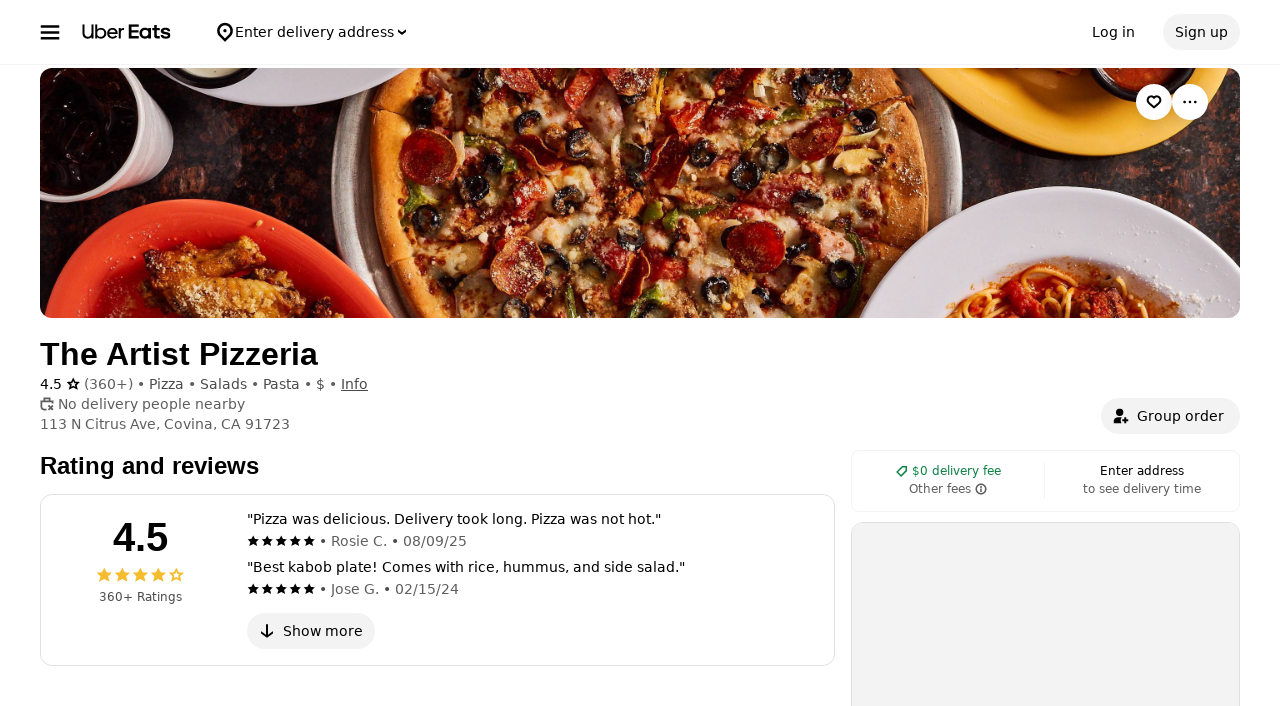

--- FILE ---
content_type: text/html; charset=utf-8
request_url: https://www.google.com/recaptcha/api2/anchor?ar=1&k=6LcP8akUAAAAAMkn2Bo434JdPoTEQpSk2lHODhi0&co=aHR0cHM6Ly93d3cudWJlcmVhdHMuY29tOjQ0Mw..&hl=en&v=cLm1zuaUXPLFw7nzKiQTH1dX&size=invisible&anchor-ms=20000&execute-ms=15000&cb=5i1cypecq8bd
body_size: 45210
content:
<!DOCTYPE HTML><html dir="ltr" lang="en"><head><meta http-equiv="Content-Type" content="text/html; charset=UTF-8">
<meta http-equiv="X-UA-Compatible" content="IE=edge">
<title>reCAPTCHA</title>
<style type="text/css">
/* cyrillic-ext */
@font-face {
  font-family: 'Roboto';
  font-style: normal;
  font-weight: 400;
  src: url(//fonts.gstatic.com/s/roboto/v18/KFOmCnqEu92Fr1Mu72xKKTU1Kvnz.woff2) format('woff2');
  unicode-range: U+0460-052F, U+1C80-1C8A, U+20B4, U+2DE0-2DFF, U+A640-A69F, U+FE2E-FE2F;
}
/* cyrillic */
@font-face {
  font-family: 'Roboto';
  font-style: normal;
  font-weight: 400;
  src: url(//fonts.gstatic.com/s/roboto/v18/KFOmCnqEu92Fr1Mu5mxKKTU1Kvnz.woff2) format('woff2');
  unicode-range: U+0301, U+0400-045F, U+0490-0491, U+04B0-04B1, U+2116;
}
/* greek-ext */
@font-face {
  font-family: 'Roboto';
  font-style: normal;
  font-weight: 400;
  src: url(//fonts.gstatic.com/s/roboto/v18/KFOmCnqEu92Fr1Mu7mxKKTU1Kvnz.woff2) format('woff2');
  unicode-range: U+1F00-1FFF;
}
/* greek */
@font-face {
  font-family: 'Roboto';
  font-style: normal;
  font-weight: 400;
  src: url(//fonts.gstatic.com/s/roboto/v18/KFOmCnqEu92Fr1Mu4WxKKTU1Kvnz.woff2) format('woff2');
  unicode-range: U+0370-0377, U+037A-037F, U+0384-038A, U+038C, U+038E-03A1, U+03A3-03FF;
}
/* vietnamese */
@font-face {
  font-family: 'Roboto';
  font-style: normal;
  font-weight: 400;
  src: url(//fonts.gstatic.com/s/roboto/v18/KFOmCnqEu92Fr1Mu7WxKKTU1Kvnz.woff2) format('woff2');
  unicode-range: U+0102-0103, U+0110-0111, U+0128-0129, U+0168-0169, U+01A0-01A1, U+01AF-01B0, U+0300-0301, U+0303-0304, U+0308-0309, U+0323, U+0329, U+1EA0-1EF9, U+20AB;
}
/* latin-ext */
@font-face {
  font-family: 'Roboto';
  font-style: normal;
  font-weight: 400;
  src: url(//fonts.gstatic.com/s/roboto/v18/KFOmCnqEu92Fr1Mu7GxKKTU1Kvnz.woff2) format('woff2');
  unicode-range: U+0100-02BA, U+02BD-02C5, U+02C7-02CC, U+02CE-02D7, U+02DD-02FF, U+0304, U+0308, U+0329, U+1D00-1DBF, U+1E00-1E9F, U+1EF2-1EFF, U+2020, U+20A0-20AB, U+20AD-20C0, U+2113, U+2C60-2C7F, U+A720-A7FF;
}
/* latin */
@font-face {
  font-family: 'Roboto';
  font-style: normal;
  font-weight: 400;
  src: url(//fonts.gstatic.com/s/roboto/v18/KFOmCnqEu92Fr1Mu4mxKKTU1Kg.woff2) format('woff2');
  unicode-range: U+0000-00FF, U+0131, U+0152-0153, U+02BB-02BC, U+02C6, U+02DA, U+02DC, U+0304, U+0308, U+0329, U+2000-206F, U+20AC, U+2122, U+2191, U+2193, U+2212, U+2215, U+FEFF, U+FFFD;
}
/* cyrillic-ext */
@font-face {
  font-family: 'Roboto';
  font-style: normal;
  font-weight: 500;
  src: url(//fonts.gstatic.com/s/roboto/v18/KFOlCnqEu92Fr1MmEU9fCRc4AMP6lbBP.woff2) format('woff2');
  unicode-range: U+0460-052F, U+1C80-1C8A, U+20B4, U+2DE0-2DFF, U+A640-A69F, U+FE2E-FE2F;
}
/* cyrillic */
@font-face {
  font-family: 'Roboto';
  font-style: normal;
  font-weight: 500;
  src: url(//fonts.gstatic.com/s/roboto/v18/KFOlCnqEu92Fr1MmEU9fABc4AMP6lbBP.woff2) format('woff2');
  unicode-range: U+0301, U+0400-045F, U+0490-0491, U+04B0-04B1, U+2116;
}
/* greek-ext */
@font-face {
  font-family: 'Roboto';
  font-style: normal;
  font-weight: 500;
  src: url(//fonts.gstatic.com/s/roboto/v18/KFOlCnqEu92Fr1MmEU9fCBc4AMP6lbBP.woff2) format('woff2');
  unicode-range: U+1F00-1FFF;
}
/* greek */
@font-face {
  font-family: 'Roboto';
  font-style: normal;
  font-weight: 500;
  src: url(//fonts.gstatic.com/s/roboto/v18/KFOlCnqEu92Fr1MmEU9fBxc4AMP6lbBP.woff2) format('woff2');
  unicode-range: U+0370-0377, U+037A-037F, U+0384-038A, U+038C, U+038E-03A1, U+03A3-03FF;
}
/* vietnamese */
@font-face {
  font-family: 'Roboto';
  font-style: normal;
  font-weight: 500;
  src: url(//fonts.gstatic.com/s/roboto/v18/KFOlCnqEu92Fr1MmEU9fCxc4AMP6lbBP.woff2) format('woff2');
  unicode-range: U+0102-0103, U+0110-0111, U+0128-0129, U+0168-0169, U+01A0-01A1, U+01AF-01B0, U+0300-0301, U+0303-0304, U+0308-0309, U+0323, U+0329, U+1EA0-1EF9, U+20AB;
}
/* latin-ext */
@font-face {
  font-family: 'Roboto';
  font-style: normal;
  font-weight: 500;
  src: url(//fonts.gstatic.com/s/roboto/v18/KFOlCnqEu92Fr1MmEU9fChc4AMP6lbBP.woff2) format('woff2');
  unicode-range: U+0100-02BA, U+02BD-02C5, U+02C7-02CC, U+02CE-02D7, U+02DD-02FF, U+0304, U+0308, U+0329, U+1D00-1DBF, U+1E00-1E9F, U+1EF2-1EFF, U+2020, U+20A0-20AB, U+20AD-20C0, U+2113, U+2C60-2C7F, U+A720-A7FF;
}
/* latin */
@font-face {
  font-family: 'Roboto';
  font-style: normal;
  font-weight: 500;
  src: url(//fonts.gstatic.com/s/roboto/v18/KFOlCnqEu92Fr1MmEU9fBBc4AMP6lQ.woff2) format('woff2');
  unicode-range: U+0000-00FF, U+0131, U+0152-0153, U+02BB-02BC, U+02C6, U+02DA, U+02DC, U+0304, U+0308, U+0329, U+2000-206F, U+20AC, U+2122, U+2191, U+2193, U+2212, U+2215, U+FEFF, U+FFFD;
}
/* cyrillic-ext */
@font-face {
  font-family: 'Roboto';
  font-style: normal;
  font-weight: 900;
  src: url(//fonts.gstatic.com/s/roboto/v18/KFOlCnqEu92Fr1MmYUtfCRc4AMP6lbBP.woff2) format('woff2');
  unicode-range: U+0460-052F, U+1C80-1C8A, U+20B4, U+2DE0-2DFF, U+A640-A69F, U+FE2E-FE2F;
}
/* cyrillic */
@font-face {
  font-family: 'Roboto';
  font-style: normal;
  font-weight: 900;
  src: url(//fonts.gstatic.com/s/roboto/v18/KFOlCnqEu92Fr1MmYUtfABc4AMP6lbBP.woff2) format('woff2');
  unicode-range: U+0301, U+0400-045F, U+0490-0491, U+04B0-04B1, U+2116;
}
/* greek-ext */
@font-face {
  font-family: 'Roboto';
  font-style: normal;
  font-weight: 900;
  src: url(//fonts.gstatic.com/s/roboto/v18/KFOlCnqEu92Fr1MmYUtfCBc4AMP6lbBP.woff2) format('woff2');
  unicode-range: U+1F00-1FFF;
}
/* greek */
@font-face {
  font-family: 'Roboto';
  font-style: normal;
  font-weight: 900;
  src: url(//fonts.gstatic.com/s/roboto/v18/KFOlCnqEu92Fr1MmYUtfBxc4AMP6lbBP.woff2) format('woff2');
  unicode-range: U+0370-0377, U+037A-037F, U+0384-038A, U+038C, U+038E-03A1, U+03A3-03FF;
}
/* vietnamese */
@font-face {
  font-family: 'Roboto';
  font-style: normal;
  font-weight: 900;
  src: url(//fonts.gstatic.com/s/roboto/v18/KFOlCnqEu92Fr1MmYUtfCxc4AMP6lbBP.woff2) format('woff2');
  unicode-range: U+0102-0103, U+0110-0111, U+0128-0129, U+0168-0169, U+01A0-01A1, U+01AF-01B0, U+0300-0301, U+0303-0304, U+0308-0309, U+0323, U+0329, U+1EA0-1EF9, U+20AB;
}
/* latin-ext */
@font-face {
  font-family: 'Roboto';
  font-style: normal;
  font-weight: 900;
  src: url(//fonts.gstatic.com/s/roboto/v18/KFOlCnqEu92Fr1MmYUtfChc4AMP6lbBP.woff2) format('woff2');
  unicode-range: U+0100-02BA, U+02BD-02C5, U+02C7-02CC, U+02CE-02D7, U+02DD-02FF, U+0304, U+0308, U+0329, U+1D00-1DBF, U+1E00-1E9F, U+1EF2-1EFF, U+2020, U+20A0-20AB, U+20AD-20C0, U+2113, U+2C60-2C7F, U+A720-A7FF;
}
/* latin */
@font-face {
  font-family: 'Roboto';
  font-style: normal;
  font-weight: 900;
  src: url(//fonts.gstatic.com/s/roboto/v18/KFOlCnqEu92Fr1MmYUtfBBc4AMP6lQ.woff2) format('woff2');
  unicode-range: U+0000-00FF, U+0131, U+0152-0153, U+02BB-02BC, U+02C6, U+02DA, U+02DC, U+0304, U+0308, U+0329, U+2000-206F, U+20AC, U+2122, U+2191, U+2193, U+2212, U+2215, U+FEFF, U+FFFD;
}

</style>
<link rel="stylesheet" type="text/css" href="https://www.gstatic.com/recaptcha/releases/cLm1zuaUXPLFw7nzKiQTH1dX/styles__ltr.css">
<script nonce="oBkIKQtLQGJyK0eniDBiuQ" type="text/javascript">window['__recaptcha_api'] = 'https://www.google.com/recaptcha/api2/';</script>
<script type="text/javascript" src="https://www.gstatic.com/recaptcha/releases/cLm1zuaUXPLFw7nzKiQTH1dX/recaptcha__en.js" nonce="oBkIKQtLQGJyK0eniDBiuQ">
      
    </script></head>
<body><div id="rc-anchor-alert" class="rc-anchor-alert"></div>
<input type="hidden" id="recaptcha-token" value="[base64]">
<script type="text/javascript" nonce="oBkIKQtLQGJyK0eniDBiuQ">
      recaptcha.anchor.Main.init("[\x22ainput\x22,[\x22bgdata\x22,\x22\x22,\[base64]/[base64]/[base64]/[base64]/[base64]/[base64]/[base64]/[base64]/[base64]/[base64]\\u003d\\u003d\x22,\[base64]\\u003d\\u003d\x22,\[base64]/DvsOHacK6cEFHYWk3w4hbXcKdwqnDvUFDIcK2wqQzw74BKWzChWJra2wLHivCpEhZejDDoj7Dg1R/w5HDjWdHw7zCr8KaaVFVwrPCrsK2w4FBw4lzw6R4W8ODwrzCpCHDrkfCrFtTw7TDn1vDs8K9wpIYwqcvSsKNwrDCjMOLwrxHw5kJw6nDtAvCkjhMWDnCt8Oxw4HCkMKRDcOYw6/[base64]/CnxDDnCgxO8OlWcKVw6DDvUXDqcOcw6/DoEbDoUHDskbCtcK/[base64]/CmsOkb03Dn1UlwpN6wrRzwpQhwqozwp8bX2zDs0vDpsOTCQEWIBDCg8Kcwqk4E3fCrcOrWjnCqTnDo8KAM8KzLsKqGMOJw4pKwrvDs1zCnAzDuCcLw6rCpcKLQxxiw5FgesODe8OMw6J/[base64]/DqHlDbcKODcKWSk3CrHoXwqLDjsO+wqwBwqdKQsOzw45Jw60kwoEVbMKbw6/DqMKYFsOpBWjCoihqwo7CkADDocKiw7kJEMKnw5rCgQE7HETDoQFmDUDDvmV1w5fCr8OLw6xrax8KDsO4wqrDmcOEZMKzw55awoo4f8O8wqsJUMK4NUwlJUt6w5TCmsO5wpTCncODGR0pwoQLcMKvRCbCs0HCg8KPwp4uA1orwpU/[base64]/[base64]/DkcOMwphoDcKWw6TCkCbDr1bCgR5yVcOuc8OkaMOaBDgrFntOwqQ5wpHDqjw2GMOTwrnDl8Kvwoc1ccOOLcK6w6kpw4x4KMKkwr3ChybDjDrDr8OwXA7DpsKbNsOgwp/CpDxCEXTDtTbDocOgw499IMOjM8K0w65sw4JfTlfCqMOhJMKkLQZow6HDjVEAw5hESXrCrQt9wqBSwrZ6wp0hTCXCpjTCg8Kow6PDvsOlwr3CnUbClsKywppTwo46w6srVsOhYcKKP8OJbgHCgsKSw7XClAzDq8O5woQzwpPCm1rDu8ONw7/DmcO6w5nCkcOOcsONGsO5dRkZw4cuw4RtBFHCjGHDnGHCu8K4w7sFbMOQCWARwoc3AsOOQREEw5vDmcKDw6TCkMK3w4YyX8O7wpXCix/DksOzfMOtFxXCosOQbBDCusKvw4F4wpzCksO5wrAkGBjCucKsYDESw57CuzFuw6/DuyVxcFk1w41+wpJERsOrLU/Cq2nDh8OBwq/CpClbw5rDrMKpw77CkMOyXMObY0zCu8Kawr7CncOuw6VmwpLCqx4ocGRYw5rDjsKcLCsrPsKfw5Z9VHzCqMOAME7ChlNhwocdwrFmw4J/HiEgw4HDg8KadBHDlz4awrvCtDtjcMK7w5zCvsKDw6lNw6ZQfcOvJlHCvRLDsWESOMK6woAyw63DoC5Pw4hjYcK6w5TCmMKiMGDDvH1Qwr/CpGdFwpRRRnLDjAPDjMKtw7fCk0TCgBjDtiFRXMKHwrnCosK2w7bChgwGw67DlMODWh/CucOAw6bClMOiXjobwqzCp1EsJ19Ww5fCnsOYw5XCqWYMcVPCjzrClsK/[base64]/DrsKSXyIww6osV8KvcCPDkMOlK8KpRWpOw5DDsRDDtsK8bycoA8Ouwo/DlgEKwpvDksOHw69uw6PCkhh3MMKzaMKeQV/[base64]/CgcOkwqzCpWQ0GAfCtMOkw4FLVMOfw4IYwrDCnXVmwrZVVUtwLsOCwr5Sw4rCm8Kcw5dsX8KtIsKRVcOwPlRnw70Pw43CtMO4w6rCo27CvER6QEEuw6LCvUMSwqV3PcKZwoheZsOKETcLYnlvCcOjwpfCqA9WLsKbwqIgTMOYAsK2wrbDsUMrw5/CvsKVwrVuw7AzBsKUwpbCq1fCs8K1worDhMOyZcKdVwzDogDCh3nDpcOBwpnCi8OZw6NOwrkSwrbDu0LCnMOdwrPCmXLCpsK/[base64]/dUrCkjjDn8K7w45FwrnDnCTCigshwoHClcKCw6/CuyIAwpXDgEbDjcKVesKEw4/DmsKzwpnDjmw0wqJXw4vCjcKoGMKEw63CvD41VlRySsOqwppPRQwhwoZGccKGw6/CosKqBgrDlMKdfcKXU8KqKEU1wobCjMKxbW/Cr8KmBHnCtMK5T8KXwqIiQyfCqsKowozCgsOCBMOsw4Qmw7AkGCM2ZFVtw6TDuMOFT1geRMOaw4jDhcO0wo51w5rDtBowYsKuw4A/[base64]/DqMKyw4JVw54UwqFyw7hNwojDrwd2w7NlbwDCj8OkLsOGwohLw4/DsBV7w7hZw7zDs13DlmDChcKGwo5FDsOgJMK/[base64]/[base64]/[base64]/Hw3CqcO0w6ENByQbTsK9HhNjw55mccO8worCqsKRLMKAworDq8KZwqvDgSRWwpFPwrY8w4PCgsOQXnLCgEjClsO0VyU6w5lawolGbMK4Zhglw4fCmcOFw7BMCAUiYMKtS8K9JcKmZT4+w79Gw6FBasKoY8O/[base64]/PcKRcwvCmMO1w5jCncKsw4/[base64]/DmMKIwp48cmnCgkJvwqUmMsOaw4HCki5lGUTCgsKnecOAMg4jw6bCj1PCr2dMwqBew5TCgcOfbx0uOloXY8KEbcKYcsOHwpzClsOAwpE5woAPSnrDnsOIORs5wrLDt8K7FiQwXcKhDXHCg0YLwrdYC8Oew6wuwoJqPkpOAwFiw6UKLMKbw4fDqDsxIDjCgsK/[base64]/Dq8OtEAPDucOZGmfCh2RpK8KzaMKYwr3CssKJw4fCr0fDmsOaw55dBMKmwo9Owo/CvEPCnRfCmMKfBQDCkhTCqsOIc2nDssO/wqrCv2NbfcOTclDClcKHHMOQa8KXw6gewoJTwo/CusKXwr/[base64]/[base64]/wrYxwoVew4ROMhrCinpXCsODw6/Dt8KQY8K0UwvDo14rw5t9wr/[base64]/[base64]/WS7ChHEkK8KENVHDhsOGwoMPEAnCvTnDrHPCl8KvBsKsEMOWw6PDt8Ohw7sOBx14wpPCtMOFK8O9Dxsjw7c8w6/Dkyo7w6TChcKiwp3CtsO2w4wxDUVyOMOLQMK0wofCiMKjMDzDq8Kmw7sHUMKgwptcw7c9w5XCmsO/[base64]/DnDQzR3/CkzkzwoF1w7LDqyjCtjsfwpfDoMK/[base64]/CqEbCjRTCtcOPwonCtMKwAMOCw69uA8Oww4A3wrZyUcOFACzCiSISwprDrcK0w4LCrH3CpUvDjRwcHMKzO8KnCgzDhMO+w4R2wrIMSmjCsAXCjMKqwqrCgMKBwrvCpsKzwobCmTDDoGMHNw/ChSstw6PDmcOoEkUcDRJZw6/[base64]/DpsK5w7vCkcOxw5zDgMOEw50JwrVgwozCksKpwpjCncOTwpwzw4fCuTfCgU5Yw6/DusKhw5DDmMOwwpvDkMKqVHbCnsKrJBAYKMO3csK+UlbCv8KPwqkcw5nCs8OAw4zDjwd1FcKUBcKCw6/DscK/[base64]/CsEzDisOXRUtbw6puw5HDmF1RbWRdTMKLQCzCmsKgPsOiwrFPGsOqwpAOwr/[base64]/[base64]/Ch8K+Ry/Ciw3CncKZwoh4woxxw6RSRmkdOBdOwpLCviTDlDw5RihowpcrXVF+OsOdYyBOwrMFTSgOw7UHTcKzSMKZRhfDgEzDlMKtw4fCqkzCgcOtYAwWKzrCl8Kxw6/[base64]/ccO6wrXCqC5KUWgCSiPCtsO1w6djKcO6FxV1w63DsFTDozvDkWQtX8Kxw6wbeMKSwoEgw6zDssKsKGLDvcO+J2XCp3TCmsOBFMOYw5LCoHIswqXCqcOZw6zDmsKFwp/ChVAEB8K6CFRzw6zCkMKXwrrCqcOmwoDDsMKvwrl2w5xaacOow6LCrjsnR24Ew60lf8K0wrXCoMKhw5BawpPCtMOub8Oiwq/[base64]/OsOPwpPDgcKow5I6N8O+QcKfw6bChsKSEBbDrcODwr1owqB8woXDr8OYbVLDlMK9BcOWw5zCgsKQwqUPw6IjBCnDrcK7dUrDmRHChGAOQXdaRsOIw6rCik5/[base64]/Clw0wrDCgcKpwoVEwrJRw4rDkMKSwocNw6k6woDDojvCtQ7CgMKpwo/DghPCiiDDsMOEwocxwq9nwp9EcsOhw47DtSsgBsK3wooiLsK9HsOrRMKfXjcvL8KFAsOvQ3MCFX9Fw6kzw4PDj3giSMKuC1s6woFwJULCuzLDgMOPwosywpbCicKqwrLDnX3DqUUiw4EIYcOow6dIw7fDg8KdBMK6w7/CmxIuw6sIFsKxw6hkRHoVw7DDjsOZGsONw7YxbBvCqcOPRsK1w5jCosOGw6lVCsOJwrHCmMKbasK2eiDDpMOtwovCmTrDtTrCq8K6wq/CmsOiRsO8wrHDncORVFnCrmLCuwXDr8Oww4Vuw4LDljYIw4tXw7BwNsKbw4LCuiDDkcKzEcK+ZCJ0GsK/CyvCo8KTG2RodMK6FMKywpBjwq/CsUk+FMO9w7Q/Sn3Cs8K6w6TDsMOnwoo6w7/[base64]/w5/DvkFcwrTDqUrDncKgDhvCqRrDtk/Cq2BuVsKoG3bCrAkqw6E1w7Fhw5LCtTgPwrwEwpvDucKDw4FnwoHDgMKfKxpGDMKTbsOtOMKNw4XCkUnCnAXCrDwfwpnDtlXDhWsgEcKTw5DDrcO4w7nDhsOzwpjCm8OpQMOcwrLCkH3CsS/DuMKOEcOwJ8KOez1rw5XCl2/DpsOLS8OoYMKFYCAVe8OOGsOQeQ3DiClTRMKQw5/DrMOxw5nClTUAw4YBw609wpl7wp3CjR7DsAkQw4vDqC7CrcOQRDAOw40Fw6Yzw68iPMK3wq4ZR8K3wo3CiMKRB8KUdyp1w5bCuMKjIxJCCl7CtsKVw63DnSDCkC/DrsKHFG3CjMOWw77Co1EBf8OQw7MBFnNOXMK+wrvCljDDvUk/[base64]/w5fDrS3CksK3wqkcfcOfw7Zrwr8fw6LDjMOPwrDCkMKyPcO2IxMMGsKBOksNYMKBw5LDvx7CtcKEwpXCvsOAAjrCmRwYB8OgdQnDicOiMsOpHGTCtsOOecOYG8KqwqTDvUEtw4Yswr3DusO5wop9Si/DsMOSw7gOOw54w7RLC8OSEVfDqcO3UgE8w6nCmA8LHsOoJ0zDrcO2wpbCtQXClRfCpsOtw7nDvUE3c8OrF3jCuDfDrsKuw5ErwqzDtsOkw6sQVl3CnyAKwqhdD8O5QCosW8Orw7gIX8O/w6LDp8OeYQTCn8Kcw4DCowDDmMKUw5HDkcKTwoI1w6tvSUdCw53CpRBdYcK/w6fCpMKHR8Oow5/DncKqwpJTc1FnTcK2OsKDw5wgJsOPHsOaCMOyw6rDt2HCnlTDicK0wrXCvsKiwpNgJsOYw5/Dl38gJTHCmQgkw6FzwqkOwoHDiH7Cm8OXw5/DnllNwoLCjcO2JSXChsOOw5Zcwo3Cqztww5powpAHw6dvw5DDi8OxUcOswrk3wpheHcKnAcOaZRbChn/DiMO/[base64]/[base64]/JcKwAmjDkcK0wq0+wohfZRXCjErCocKqFhZuPR0mJA3CicK6wo0rw7rChsKIwqQMBCAFHWw6XsKiJ8Osw4F5d8Kxw7swwqdUwqPDpS7DpTPCgMKRGmh9w6bCviFnw7/DmcKBw7wOw7UbOMO1wrglJsKEw6IWw7LDssOLAsK2w7bDm8OEYsK4EsKpe8KwMG3CmgvDmTZhw7zCoi96N3nCr8OiMcOrw5dPwq0dMsOHwo/Dq8OoQQPDvxlgw7LDsT/Dn1gpwohRw7nCm3ERbQUzw53Dsm10wrbDm8KJw50Kwpg7w4DCmsK4cjIwDAbDjmpTQ8OROMOXRW/CuMO8aVV+w7jDvsOfw7DCn3jDg8KAQUVNwq5QwpPCpGrDmcOUw6bCisK/[base64]/CmsO6w7N7FER6wqvDvsOldsODeUwhwpc+DBsgYcOqTTsbb8O6IcOGw47Du8KFfmPCl8KDYSNHFVpPw7zCnhTDpVjDhXoGacKzByHCu3hLe8K9PsOOF8OJw4vDusKdcWUZwrzDk8OBw60TAwhPejLCkxJCwqPCmcKvDCHCuFlrSg/[base64]/CmnTDlMKXFmFxfRDDlkDCuMK3KHrCk8Onw7xuHhJFwpwkScK1GsKWwp5Pw6ctS8K1Q8Kvwr9lwpnDu2PChcKmwq8KQMKuw7FLeHzCq3VMFsOYUcKeJsOSXMKZRUDDgwPDn3bDpmPDtjDDvMOnw5QJwrlKwqbCscKfwqPCqF5mw5Y6WsKLw4bDssK/wpHCmTAHZsOEfsKQw6coCVnDnMKCwqZAEcK0fMOHKxvCkcO/wrFELEgWYzvCt37Dg8O1IjTDgnROw5DCshjDmT3DicKXNBHDg3zCtcKZFHUww7gFw7odYMKUYVhPw7nCqlrCmcKKG3rCsnHCuhh2wrbDp0rCpMOhwqfCmD1naMOjTcO4w5MxF8KCw6EwDsKiw57CnitHQhsiPm/DvTd1wqoDOlcAZ0Qhw58yw6zDjCZhPsOjWxvDgXzCq1/DqMORcMK+w7tUZj4fw6UoW1UIW8O8UV0gwpHDqnFgwp1rDcKrPzEjNcORwqbDv8KEwqjCncOYcMO+wrg+b8Kjw4/DkMOdwpzDs1cvYkfDnWEMw4LCo3/CsG0ywpQEbcORwp3DicKdw7rCrcOBG3fDhgkXw5/DnsOLA8Oqw7E2w5TDj0TDgiDDsFrCjVtDCsOTRiDCmgZHw6/DrVIXwrFkw48QMF7DnsOwLMKwU8KHXcOyYsKJdMObXzN3A8KAUMOeQEVUw73ClwzCj1LCiQbCjQrDvUN9w6YGF8O+akMvwrHDogx9JkjCjmM3wo7Dvm3Dk8Kpw4LCvFxJw6HCvh8IwqnCssKzw5/DpMKuHFPCssKQJzJYwo8Kwr9nwqXClmfCsgHCmmYRdsO4w7MVLMOQwqAuCgXDjcOcAlkkMsKYwo/DlB/DpHQhDi0owpbCvsOlPMOGwoZZw5B9wqIOw5FaXMKaw7/Dq8OxJAvDvMOBwqTDh8OUPljDrcOXwpvDoBPDijrDmsOVfzYdVsK/w41Ow7vDrH3Do8KdKMO3YEPDoWzCmMO1JsOCbhRTw5gfLcKWwr4ZGsOzPz0mw5nCs8OkwpJmwoUaQ2HDpnQCwqrDn8KbwrPCpsK+wqRaWh/CiMKGbVpbwpTDtsK0LB0yNcOswr/CgRrDjcOqRkQ9wqrCoMKFYMOxakLCuMKAwr3DnsKRwrbDlTtYwqJaYxRTw50VXFRoNVbDo8OQCEfChkjCnkrDpsO/I0fCs8KsEgDCg23Cr2NDBMOjwpLCqnLDlXY9E2rDrGfDqcKswrYiCGYCd8OTfMK/woHCnsOrGAzCgDTDs8OrEcO4wprDlsOdVGTDlHLDryVpw6bChcOpHcO8Uz9jcUbCnMK4fsO2NsKBK1XCgsKMbMKdGTbDuw/DkcO4E8KEwo0owpbCr8OfwrfDn00wYmzDr2tqw67CsMK7fMKhwoHDrQ7Cs8KhwrXDlsK/BkfCjcKUG3o7w4sZXWbCscOrw6DDrsOZGWFkw64HwofDnkN+w58rUm7DkiVrw6vDmFLDuj3Dk8KmTBHDosODw6LDvsK4w61sYywVw4knFMOyKcO0BljCpsKXwrjCqsO4EMOlwr8rJcOuwoDCuMKSw7QzA8KGccOESB/Du8KUwpokwrAFwqDCm17CksOKw7bCogzCo8K+woDDpcKvP8O+Tk9tw7LCghZ8ccKIw4/DhsKEw6rCp8KMWcK3w7rChsKFEsO5wpTCtcKiwqHDi00VQWsJw57CoDPCgWMIw4YvOyp/wo4adMO7wp4wwpPDpsKBOcKqOWFcIV/Dv8OLMyMHScOuwoRqJcO2w63Dtncmb8KEZMKOw5LDh0XDgMONwow8IsKew7PDkTRfwrTDr8Omwpk8LCV2UMKDUR7CrAkDwrA5wrPCkyrCmF7DgMKqw4EnwovDlFLDkcKNw5nCkADDr8K1YcKpw5Q1fC/CnMKBSGMwwpN3wpLChMKEw5nCpsKqV8K+woECbzLDn8OOYcKlYsOtW8OSwqXDnQXCrMKZw6TDpwxMDmE8wqVmFAHCoMKRL042AEFlwrdSw5bCrMKhKhXCssKpGWzDtcKFwpHCgWfCgsKORsK9KMK4wolHwqo7w7HDtXzCpy/CqsKIw5pIf3V7G8KAwofDg0zDqcOxX3fCryYow5zCiMKawrsawrTDtcO9wr3DoU/[base64]/[base64]/DvsOkw5zDicKtwrZePgkEBBEyQGzDnx/DgsO/w7fDqcKmWsKtw5VGLSHCjGkoUGHDp05GVMOWN8KhPRDCvmLDqybCsljDokjChsO/ByFxw5nCqsOXBnvCjMKFUsKOwphnwpLCiMOUwpPClMO4w73Dg8OASsK8dnPDn8KJbUlOw6HCmhXDlcK6FMKew7dDworCuMKVw7M6wofDlTITI8Kaw74rCwIaDEo5clwKBsOMw7FTWj3Dg3zDrgAYJDjCksOaw5cUQVx/[base64]/CjR/DicODwq5SB8KUwpLCq8KOa0ktwonDnEDDq8Kxwpxaw6kRZcKaK8K6JcOfZwccwop7EsOGwq/Ci03CgjNGwqbCg8K9H8Ozw6cSZcK/JgMTwrVRwr06bsKjJ8KvYsOsB29wwr3Dp8OpImI5TnVSME5cV2jDqiwGC8KASsO1wpjCrsKSJj8wRcOjR38TU8K2wrjCtB1Pw5JOZjLDoVJgVyLDtsOqwp/Cv8KAIQfDnyliEUXDmGjDhcKuBHzCvRYlwpPCi8Kew6bDgCXDvG8Mw4HCrsOlwo8Iw7jDhMOfR8OKAsKnw6/CkMOLMR0pAmzCpMOPKcONw5EJZcKMNkjDtcO7XsO/ch7CmkfCvMKBw6XDhWXCssKTHMKjw4LChSQLJ2rCrSIKwqHDtcKvScOrZ8KxAMKaw47DtyLCicO0w73Cl8KfJnFGw6DCnsOAwonCiRsJaMOgw4fChztnw7zDj8K2w6vDhMOHwojDsMKeGsOvwrTDkX/CtUDChkUww5ZVwqvClEArwrnDi8KMw7LDigpDAC4gPcOwR8KYfcOPVcKybxFrwqxVw5UhwrhCNUvDuTkKBMKvDcKzw5NvwqnDk8KIRErCpFMAwpkbwr7CunNWwo9Lw64admXDvFhzBB5IwpLDvcOgEcKRHFbDtMOVwpNpw53DkcOrL8K8w61Fw7kXJGMywo4VNm/CpRPCmg7DilXCtTPDtXJIw4LDthfDlsOXw5/CvAXDtMKkXw43w6B6w6Utw4/DnMOfE3FUwrJmw599dMKkBsOSQcOxAmhjFMOqKhvDqcKKRcKuc0J9w4rDpsKsw57CosO5QW0Ow5hPMF/DjRnDlcO/FMOpw7LDoW/CgsOSw5FlwqJKwoBlw6dTwqrCgVFKw5wVbzZhwpjDr8K5w7bCu8Kiwq3DmsKEw4JGWGc4asKyw7AOM0J6A2UFNkDDjcKVwoUCDMOvw4E1NMK7WUzCszPDu8K3wojDvlkYwr7DpwxfKsKQw5nDlEcSFcOYYkXDt8Kdw4DDlMK6NMKIdMOBwp/CnD/DpD89PBjDgsKFJMO3wpzCp0rDgcKZw7dFw6nCqBPCqUzCv8OodsOVw5RoZcOPw5XDhMOqw4xEwq7DpGbCqBt0Sj41DncBPcOvXVXCtg3Cs8OkwqfDh8Oow4Utw5fCsBdPwo1dwrrDicK/aRsbQMKFY8OCZMOYwr3Dm8OqwrzCl3HDqjBgXsOUM8K7c8K8TMO3woXDvVwPwpDCr11hwqkUw5UZw5HDs8KXwpLDuF/CjmfDmMO1NxLDrA/CmsOLdFN5w6o4w7rDvcOTw7d5HCPCosOVGVYnEEAlccO2wo5YwrhMczVWw49UwpnCssOlw4bDjcKYwp8/ccKZw6R6w67DjsOyw4tXfsO3aALDl8KRwolpbsK9wrPCm8O8WcKAw6Ayw5hfw7BzwrTDuMKew4ICw67CjGPDtmE6w7LDgnLCrgpDfG3CtFHDlsOIw67Cm17CrsKUw5XCi3HDn8ODe8Ogw5zCmsOVOzI7woPCpcOSXhvCn2Rcw4HCpD8swrJQCXvDvjBcw5soGC/DsB/DikfCjXkwN0c6RcOUw5NxX8K7A3DCv8OQwoDDrsOsY8OKTMKvwoLDqQ/DqcOTbVYiw6DDlCPDm8K2P8ORBcOow53Dq8KdS8Kiw6nChMOBbMOIw6XDrMKpworCpcOQWwd2w6/Dri/DlsKrw4RrS8Ktw7xVf8OrW8OdHHHCicOtBsO5RsOxwosLZsKIwpnCg212wokfKTE4OcKpeh7CmXcnMcOSRMOAw4jDrTrCn0TCo3Qfw53Dq148wr/[base64]/Cjz1IJ8KIVRbDu8OkwqBRw7McJsO7LxTDtTrCuCQww4UEw4zDg8Kww4nClWA9Dl80fMOWBsOtA8OJw6TDhwlJwqDCmsOfTygbVcOkWcOgwrrCu8O2Pj/DgMKZw5Ycw7wqWQTDp8KAMwXDuDFXw4zCoMOze8KJwojDgGMkw77Dp8KgKMO/KcOuwpQhAGfCvTNob3h8w4PCqhAweMK8w6TCrxDDtcOzwpwcAAXCiUHChMOAwpN3FH92wpUbEWTCozLCr8OtSC07wonDoSUCQlsbZ08UfT7DkzlLw7s5w5h5D8KhwottesOdAcKGwqxbwo0hJi07w6TDrGI9w41JOcOrw6MQwr/[base64]/CkcKXdj3Cp1kMIcKDB8KbHg/Dt3k1AMOJcQ/Dt2HCpHBcwqY5ZUrDnHBEw5hmGSHCrVzCtsKyRAzCow/DtEnCmsKeHX1TCFQ9w7dRwqgaw6wheyMAw5TCisKGwqDChSYXw6djw5fDv8Kqw7N0w5zDksOKdHoawr1hZyt6wo/ChW5oXMO9wqnCvHBCckXDsAoyw6/ColE4wqnCr8OVJglvRU3CkGLCnU8nQyIFw7xEw4d+G8O4w47ClsOzGFUGw5hFXAjCtcOywrEpwqpFwqbCh2zCisK7HDjCiyR1EcOEbQbDowszasKVw5FhKnJMScOrwqRmP8KZHcOFP2ZAKnPCvsK/TcKfb0/Cg8OYBXLCsSrCuHIuw6rDgWsvbMOkwp/DjWYcDh8Zw5vDj8O6XCUyNcOUM8K0w6LCsWzDmMODG8OUw4V7w6bCq8KBw7fDgwfDgXTDuMKfw4zCjWfDpk/[base64]/cmXCo3zCpsKbw61bw5ELw4HDkAnDjnBqw6TCv8KrwpUULsOXd8K2PQrCm8OGOHIaw6RDGERgbmjCqsOmwqANdQ9BFcKgw7bCiAzChcOdw4Y7w5gbwrLDksK9XXcLd8OFHjjCmCrDtMO0w6ByJF/CkcOAUmPCv8Oyw4UNw4QuwoNkPlvDiMOhDMKIccKmd15zwpTDkAtcFRjDgg54FMKzPk51wpDCn8KQH3DCkcKROMKcwpjCi8OkKsOhwosTwpDDq8KRBsOgw7bDi8KrbMK/HV7CsHvCuwsnc8KXwqTDoMO2w4tfw50CDcOPw5g3ZTrChxtcJMKMCsKXRk4iw6w2B8OJYsKdw5fCtsKEwoMqShvCiMKswofDhhjDiAvDm8OSDcK2wqjDgnrDlU/Dr3fCsFE+wqpKZ8O2w6XCt8O/w4gmw5/Dg8OHa0hcw59pfcOPTGhFwq1/w7rDtHRRdFnCpx3Cg8K3w4pofMOuwr5vw6Mkw6TDnsKFMF9KwrfDsEIwbMKMF8KPN8OvwrnCs1oiRsKcwqPDtsOSEVRaw7rDlMOSwr1kQcOUwovClgYFK1XDhQzDo8Olw4wzw6zDjsKMw7TDmwDDmBjCmQ7Dp8Kawq9xw5kxQcKZwowZej8NLcKlKjQwIcKiw4gVw7/CqiHCjCnDjn3CkMKtwo/Cgj7CrMKHwqXDiG7CscO6w5nCiQECw443w41cw5YYUnEJFsKuw5IwwqbDo8OwwrPDt8KMWjXCgcKTThYqccKUecO+VMK4woR/DMKnw48RAB7DoMONwo3CmW8PwpnDvSrDoS/CojU1NW9vwrTDqGrCgcKif8OvwokfIMK4M8Ofwr/Ch01ubmpsH8K9w55Yw6RdwpwIw6DDoCLCpcOqw6ksw4/Ch2I5w78hWsObElbCpMK9w7/DhlPDmMKmw7vDowB1wpt4wpERwrJ2w68BN8O7DFjDnWvCpcORECHCt8KqwofCr8O2DzxVw7nDmQFDRinDn1XDiH4ewq0wwqDDhsOrGx96wrsQSMKEOCXDsVBvWMK4wonDrzPCrMO+wr0VV1jCqEAqR3HCiwE2w6bCiTR8w4jCisO2W2jDhMKzw57DvzUkAidiwppnF0/DgmYswo3DhsKmwrXDgA3CssOxbG7CtlfCmk1lOScmwrYqTMOkIMKyw6nDhhPDvULDj1NecnpcwpUaBMK0wo0yw7FjYU5ZKcO6fETDucOtZ1ggwqnDn2HCom/DhTDCq2pEWX4pwr9Lw63DilXDuWTDtMOjw6AYwpPDlxosGQ1JwonCknwTFCtqGBnCv8OGw5YawoMZw5oNFMOTf8Kew5ADw5dqHFDCqMO9w7BJwqPCqiMgw4ATcsKawp3DlsKPfcOmMGHDp8OUw6DDkw46SjIzwo0TEMKTH8K5dh/CkMOvw5DDmMOgJcKjLkB5EEdawpfCiCIaw6HDkl/[base64]/DvMKZw5nCvsK6MnPDksK8wrzCmVvCv8OFI2XCvMO+w7TDr1LCik8UwpQcw7jDksOGWVlyLnzCicOXwrrCmMOtQMO0SsOZLcK3f8KlMsOqfz3CklFwLsKtwozDosKLwrvClXsvNMKQwpvDs8OwRk4vwrHDjcKmHW/Cn3cbcHTCjmAIMcOeYRHDiwkwcDnCnsKVdhjCmmANwohbG8KyfcK+w5/[base64]/Du17DkMO3wo5tw4/CtA/DscK5woXCnsOMYApGwq3Cp8OTesOrw6PDmzzCq3DCisKTw7PDrsKxPmTDskPDgEnCgMKIH8OZcGZ7fB81wq3CoANRw7HCr8OZb8O1w5fDgUpiw6h3VsK4wq9dDTxSXj/CpH7CkExBW8O/w4ZVUsKkwqoUBQPCk31Ww6zCoMK4e8KMa8OIdsKxwrrCvMO+w4cRw4EXesOvXWTDvmBOw5bDsjfDjC0Gw4kGHcOowrBjwonDu8OEwot1ejUzwpXCu8OGVlLCh8K/T8Kaw6oFw6IWK8OmC8OhL8KMw6F1IMOwEGzDkV0qbG8Iw6bDiHUFwpvDn8K/VMKIdsOTwrTDvsO5PnTDlMO4XVw3w53CksOJMsKFAWzDisOMeiHCmcK3wrpPw7Q0wqXCkMKFcFNXFMK7SF/DoTRmD8K7TTLCvcK2w796Qw7DnUPCrHbDuCfDpGA9w7IAw7LCrVLCjydtT8OQUA4lwrLCgcKQNkzCsxLCvcO4wqMAwqk/w7ocBi7ClSbCksKtw6l/w50GSXs6w6wROsOtY8KzZ8OOwoxCw4HDiTccwovDocKve0PCvsOzw5t2w7zCscKKCcOWfGHCvTvDsmbCp3jCkTrDh1ZmwptLwqXDmcOnw7s8woUUOMOaLz1bw6HChcOtw7rDmEIXw4YTw6DDssO8w59fQl/CvsKxBsOFw4MAw7jCkcKrPsOqKHlNwrMULn8sw4rDo2/[base64]/YBnCjcKqw7FIOwFmDsOhwrFAFFAdw6coHsKqwodFDw3CpTfCvMKRw558b8KuGsO0wrHCpsKqwrI/[base64]/[base64]/[base64]/[base64]/CiB7DuMOTS8OUT0kbOyIcw4lTFhTDi15sw5PDtGzChXJnFC3DojjDhcOFw4Agw5jDq8KbFsOIXn9XX8OrwqhwO17DtcK4OcKXwq3CkQ5KEsOdw7IqZcK2w7UEfC5PwrR8w6DDiRVedMOCwqfDtsOCKMKuw71Zwod2wrhbw795CTgJwonCiMOUVC/Dnx0KTMODE8OwKMKEw7MPCCzCncOyw4XClsKOw6PCuh7CkGnDgEXDnFbCvEjCocO9wqPDl0jCoD9FYcKdworCrzjCtBrDs2gOwrMMw7vCtsOJw5TDgxNxZMO8w7/DgcO7asO3wp/Dh8Kow4zDhDtTwpAWwrJPw5kBwrTDtz4zw7dfPU7DqcO1GS/CmF/[base64]/TVLDsgXDgElhw7bCrTQtbsKTFAfChknCiAFUbRHDr8ORw6R1WsKZHsKMwrVXwr4TwosQLksswqLDgMKRw7jCkU5nwr7DrAsuMwdwC8OlworCpEvCry52wp7CtgYFYWM7P8OLPF3Ct8K+wrrDs8KFbV/DnTNiJsOKwqQbAynChsK0w50KP1MWP8Osw6DDkHXDicOSwoNXSwfCtBlUw5dUw6dbCMO1OgrDvVzDscOUw6Q6w4VOHhLDscK3eUXDl8Odw5fCgcKIdi1SLcKPwp/DiW5QQEg8wokPAGPDnXLCgj9VSMOkw6BcwqfCpmrDo2fCuCDDj1TCuQHDksKQDsK4dDstw6U/PAhMw4AJw4IKKMKLaFIeQ3oqNz4Jwq/CsUfDnxjDgMOHw78vw7gJw7PCmcKew59LF8OWwoHDmsKXMyDCmTXCvcOqwrRvw7Mkw6JpKlXCq2p2w7wRbhHCqcO3HsOUS2nCrVA1MMOIwoBlan4KQ8O4w5TClQdswpfDjcKkw4TDncOrPx5YRcK4w7/CvMO7TjzDlMOCw4jCmjXCrsO9wr7CtsOwwrlKK23Co8KZRMKnYRPCucOXwoXCl2wcwpHClmoFwqrCowE8wqvCvcK3wopQw4cEw6rDr8KPRMKlwr/DlilBw7Mtwqtaw6TDicKmw585wrBqBMOKZSzDsnHDp8O6w7cVw7cawqcWw48XfSxdCMKQXMOew4YPMFDCtDfDs8OjEHsXLsOtAmpVwpgcw7vDusK5w4TDjMK2V8OTaMOeDHbDucO0dMKMw5jCmsKBJ8OPwr3DhF7Coi/CvgvDhChqPcKIQ8KmXBvDusOYEwMhwp/DpiLCvncqw5vDosKWw6s7wrLCrcOITcKXOsK8BcOYwr0IHiDCvWpmfB3CpsOnWQI+L8KGwodVwqcYVsOgw7RYw650wpYWQ8K4GcKyw6dqd3g9w4thwr/DqsOUOsKmNgbCisOZwoRkwqTDnsOcUcOLwpHCvMKxwrsgw6jCiMOOGlPCtHMewqnCjcOpcm1/XcKZC2vDn8K7wqZgw4XDksOAwpw8wqfDvG14wrF2wqYZwpgQcBzClmnCl07CmlTDncO6RFfDplMVPcKmDQXDncO/[base64]/CgsOsw41mQ3/[base64]/[base64]/[base64]/DjcKfwpkSwrjDsFEkw7FXBnQxSUTChk3CpUQWw44FYcKkIyUkw7/CscO9woHDgAkaGMO7w6tRQGsWwqjCgsOkw70\\u003d\x22],null,[\x22conf\x22,null,\x226LcP8akUAAAAAMkn2Bo434JdPoTEQpSk2lHODhi0\x22,0,null,null,null,1,[21,125,63,73,95,87,41,43,42,83,102,105,109,121],[5339200,472],0,null,null,null,null,0,null,0,null,700,1,null,0,\x22CvkBEg8I8ajhFRgAOgZUOU5CNWISDwjmjuIVGAA6BlFCb29IYxIPCJrO4xUYAToGcWNKRTNkEg8I8M3jFRgBOgZmSVZJaGISDwjiyqA3GAE6BmdMTkNIYxIPCN6/tzcYADoGZWF6dTZkEg8I2NKBMhgAOgZBcTc3dmYSDgi45ZQyGAE6BVFCT0QwEg8I0tuVNxgAOgZmZmFXQWUSDwiV2JQyGAA6BlBxNjBuZBIPCMXziDcYADoGYVhvaWFjEg8IjcqGMhgBOgZPd040dGYSDgiK/Yg3GAA6BU1mSUk0GhwIAxIYHRG78OQ3DrceDv++pQYZxJ0JGZzijAIZ\x22,0,0,null,null,1,null,0,0],\x22https://www.ubereats.com:443\x22,null,[3,1,1],null,null,null,1,3600,[\x22https://www.google.com/intl/en/policies/privacy/\x22,\x22https://www.google.com/intl/en/policies/terms/\x22],\x22DnpS6JAdsFMvb2SRgkopGZKzqHrWOouL4Orqw50WJ8Q\\u003d\x22,1,0,null,1,1762033581335,0,0,[128,8,116,14,149],null,[152,110],\x22RC-yVY_hMSiGxXcnw\x22,null,null,null,null,null,\x220dAFcWeA40NcV3ghe5toJWlISpnw8Iu5CUAHSxtZfXDsKVe0Q5GWcjlNr8_xKBFNvn39XleFev6v6gG6Nq7Acg9B1ReFXMXbbqgA\x22,1762116381458]");
    </script></body></html>